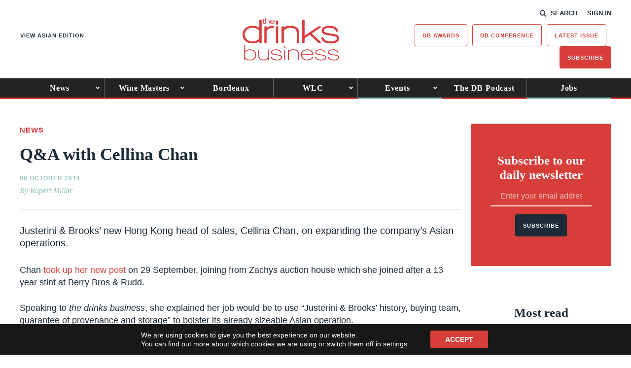

--- FILE ---
content_type: text/html; charset=utf-8
request_url: https://www.google.com/recaptcha/api2/anchor?ar=1&k=6LcNl5UaAAAAAE6465lItaDND0DDdoH5EmxPw6EK&co=aHR0cHM6Ly93d3cudGhlZHJpbmtzYnVzaW5lc3MuY29tOjQ0Mw..&hl=en&v=PoyoqOPhxBO7pBk68S4YbpHZ&size=normal&anchor-ms=20000&execute-ms=30000&cb=83i91ev390ae
body_size: 49229
content:
<!DOCTYPE HTML><html dir="ltr" lang="en"><head><meta http-equiv="Content-Type" content="text/html; charset=UTF-8">
<meta http-equiv="X-UA-Compatible" content="IE=edge">
<title>reCAPTCHA</title>
<style type="text/css">
/* cyrillic-ext */
@font-face {
  font-family: 'Roboto';
  font-style: normal;
  font-weight: 400;
  font-stretch: 100%;
  src: url(//fonts.gstatic.com/s/roboto/v48/KFO7CnqEu92Fr1ME7kSn66aGLdTylUAMa3GUBHMdazTgWw.woff2) format('woff2');
  unicode-range: U+0460-052F, U+1C80-1C8A, U+20B4, U+2DE0-2DFF, U+A640-A69F, U+FE2E-FE2F;
}
/* cyrillic */
@font-face {
  font-family: 'Roboto';
  font-style: normal;
  font-weight: 400;
  font-stretch: 100%;
  src: url(//fonts.gstatic.com/s/roboto/v48/KFO7CnqEu92Fr1ME7kSn66aGLdTylUAMa3iUBHMdazTgWw.woff2) format('woff2');
  unicode-range: U+0301, U+0400-045F, U+0490-0491, U+04B0-04B1, U+2116;
}
/* greek-ext */
@font-face {
  font-family: 'Roboto';
  font-style: normal;
  font-weight: 400;
  font-stretch: 100%;
  src: url(//fonts.gstatic.com/s/roboto/v48/KFO7CnqEu92Fr1ME7kSn66aGLdTylUAMa3CUBHMdazTgWw.woff2) format('woff2');
  unicode-range: U+1F00-1FFF;
}
/* greek */
@font-face {
  font-family: 'Roboto';
  font-style: normal;
  font-weight: 400;
  font-stretch: 100%;
  src: url(//fonts.gstatic.com/s/roboto/v48/KFO7CnqEu92Fr1ME7kSn66aGLdTylUAMa3-UBHMdazTgWw.woff2) format('woff2');
  unicode-range: U+0370-0377, U+037A-037F, U+0384-038A, U+038C, U+038E-03A1, U+03A3-03FF;
}
/* math */
@font-face {
  font-family: 'Roboto';
  font-style: normal;
  font-weight: 400;
  font-stretch: 100%;
  src: url(//fonts.gstatic.com/s/roboto/v48/KFO7CnqEu92Fr1ME7kSn66aGLdTylUAMawCUBHMdazTgWw.woff2) format('woff2');
  unicode-range: U+0302-0303, U+0305, U+0307-0308, U+0310, U+0312, U+0315, U+031A, U+0326-0327, U+032C, U+032F-0330, U+0332-0333, U+0338, U+033A, U+0346, U+034D, U+0391-03A1, U+03A3-03A9, U+03B1-03C9, U+03D1, U+03D5-03D6, U+03F0-03F1, U+03F4-03F5, U+2016-2017, U+2034-2038, U+203C, U+2040, U+2043, U+2047, U+2050, U+2057, U+205F, U+2070-2071, U+2074-208E, U+2090-209C, U+20D0-20DC, U+20E1, U+20E5-20EF, U+2100-2112, U+2114-2115, U+2117-2121, U+2123-214F, U+2190, U+2192, U+2194-21AE, U+21B0-21E5, U+21F1-21F2, U+21F4-2211, U+2213-2214, U+2216-22FF, U+2308-230B, U+2310, U+2319, U+231C-2321, U+2336-237A, U+237C, U+2395, U+239B-23B7, U+23D0, U+23DC-23E1, U+2474-2475, U+25AF, U+25B3, U+25B7, U+25BD, U+25C1, U+25CA, U+25CC, U+25FB, U+266D-266F, U+27C0-27FF, U+2900-2AFF, U+2B0E-2B11, U+2B30-2B4C, U+2BFE, U+3030, U+FF5B, U+FF5D, U+1D400-1D7FF, U+1EE00-1EEFF;
}
/* symbols */
@font-face {
  font-family: 'Roboto';
  font-style: normal;
  font-weight: 400;
  font-stretch: 100%;
  src: url(//fonts.gstatic.com/s/roboto/v48/KFO7CnqEu92Fr1ME7kSn66aGLdTylUAMaxKUBHMdazTgWw.woff2) format('woff2');
  unicode-range: U+0001-000C, U+000E-001F, U+007F-009F, U+20DD-20E0, U+20E2-20E4, U+2150-218F, U+2190, U+2192, U+2194-2199, U+21AF, U+21E6-21F0, U+21F3, U+2218-2219, U+2299, U+22C4-22C6, U+2300-243F, U+2440-244A, U+2460-24FF, U+25A0-27BF, U+2800-28FF, U+2921-2922, U+2981, U+29BF, U+29EB, U+2B00-2BFF, U+4DC0-4DFF, U+FFF9-FFFB, U+10140-1018E, U+10190-1019C, U+101A0, U+101D0-101FD, U+102E0-102FB, U+10E60-10E7E, U+1D2C0-1D2D3, U+1D2E0-1D37F, U+1F000-1F0FF, U+1F100-1F1AD, U+1F1E6-1F1FF, U+1F30D-1F30F, U+1F315, U+1F31C, U+1F31E, U+1F320-1F32C, U+1F336, U+1F378, U+1F37D, U+1F382, U+1F393-1F39F, U+1F3A7-1F3A8, U+1F3AC-1F3AF, U+1F3C2, U+1F3C4-1F3C6, U+1F3CA-1F3CE, U+1F3D4-1F3E0, U+1F3ED, U+1F3F1-1F3F3, U+1F3F5-1F3F7, U+1F408, U+1F415, U+1F41F, U+1F426, U+1F43F, U+1F441-1F442, U+1F444, U+1F446-1F449, U+1F44C-1F44E, U+1F453, U+1F46A, U+1F47D, U+1F4A3, U+1F4B0, U+1F4B3, U+1F4B9, U+1F4BB, U+1F4BF, U+1F4C8-1F4CB, U+1F4D6, U+1F4DA, U+1F4DF, U+1F4E3-1F4E6, U+1F4EA-1F4ED, U+1F4F7, U+1F4F9-1F4FB, U+1F4FD-1F4FE, U+1F503, U+1F507-1F50B, U+1F50D, U+1F512-1F513, U+1F53E-1F54A, U+1F54F-1F5FA, U+1F610, U+1F650-1F67F, U+1F687, U+1F68D, U+1F691, U+1F694, U+1F698, U+1F6AD, U+1F6B2, U+1F6B9-1F6BA, U+1F6BC, U+1F6C6-1F6CF, U+1F6D3-1F6D7, U+1F6E0-1F6EA, U+1F6F0-1F6F3, U+1F6F7-1F6FC, U+1F700-1F7FF, U+1F800-1F80B, U+1F810-1F847, U+1F850-1F859, U+1F860-1F887, U+1F890-1F8AD, U+1F8B0-1F8BB, U+1F8C0-1F8C1, U+1F900-1F90B, U+1F93B, U+1F946, U+1F984, U+1F996, U+1F9E9, U+1FA00-1FA6F, U+1FA70-1FA7C, U+1FA80-1FA89, U+1FA8F-1FAC6, U+1FACE-1FADC, U+1FADF-1FAE9, U+1FAF0-1FAF8, U+1FB00-1FBFF;
}
/* vietnamese */
@font-face {
  font-family: 'Roboto';
  font-style: normal;
  font-weight: 400;
  font-stretch: 100%;
  src: url(//fonts.gstatic.com/s/roboto/v48/KFO7CnqEu92Fr1ME7kSn66aGLdTylUAMa3OUBHMdazTgWw.woff2) format('woff2');
  unicode-range: U+0102-0103, U+0110-0111, U+0128-0129, U+0168-0169, U+01A0-01A1, U+01AF-01B0, U+0300-0301, U+0303-0304, U+0308-0309, U+0323, U+0329, U+1EA0-1EF9, U+20AB;
}
/* latin-ext */
@font-face {
  font-family: 'Roboto';
  font-style: normal;
  font-weight: 400;
  font-stretch: 100%;
  src: url(//fonts.gstatic.com/s/roboto/v48/KFO7CnqEu92Fr1ME7kSn66aGLdTylUAMa3KUBHMdazTgWw.woff2) format('woff2');
  unicode-range: U+0100-02BA, U+02BD-02C5, U+02C7-02CC, U+02CE-02D7, U+02DD-02FF, U+0304, U+0308, U+0329, U+1D00-1DBF, U+1E00-1E9F, U+1EF2-1EFF, U+2020, U+20A0-20AB, U+20AD-20C0, U+2113, U+2C60-2C7F, U+A720-A7FF;
}
/* latin */
@font-face {
  font-family: 'Roboto';
  font-style: normal;
  font-weight: 400;
  font-stretch: 100%;
  src: url(//fonts.gstatic.com/s/roboto/v48/KFO7CnqEu92Fr1ME7kSn66aGLdTylUAMa3yUBHMdazQ.woff2) format('woff2');
  unicode-range: U+0000-00FF, U+0131, U+0152-0153, U+02BB-02BC, U+02C6, U+02DA, U+02DC, U+0304, U+0308, U+0329, U+2000-206F, U+20AC, U+2122, U+2191, U+2193, U+2212, U+2215, U+FEFF, U+FFFD;
}
/* cyrillic-ext */
@font-face {
  font-family: 'Roboto';
  font-style: normal;
  font-weight: 500;
  font-stretch: 100%;
  src: url(//fonts.gstatic.com/s/roboto/v48/KFO7CnqEu92Fr1ME7kSn66aGLdTylUAMa3GUBHMdazTgWw.woff2) format('woff2');
  unicode-range: U+0460-052F, U+1C80-1C8A, U+20B4, U+2DE0-2DFF, U+A640-A69F, U+FE2E-FE2F;
}
/* cyrillic */
@font-face {
  font-family: 'Roboto';
  font-style: normal;
  font-weight: 500;
  font-stretch: 100%;
  src: url(//fonts.gstatic.com/s/roboto/v48/KFO7CnqEu92Fr1ME7kSn66aGLdTylUAMa3iUBHMdazTgWw.woff2) format('woff2');
  unicode-range: U+0301, U+0400-045F, U+0490-0491, U+04B0-04B1, U+2116;
}
/* greek-ext */
@font-face {
  font-family: 'Roboto';
  font-style: normal;
  font-weight: 500;
  font-stretch: 100%;
  src: url(//fonts.gstatic.com/s/roboto/v48/KFO7CnqEu92Fr1ME7kSn66aGLdTylUAMa3CUBHMdazTgWw.woff2) format('woff2');
  unicode-range: U+1F00-1FFF;
}
/* greek */
@font-face {
  font-family: 'Roboto';
  font-style: normal;
  font-weight: 500;
  font-stretch: 100%;
  src: url(//fonts.gstatic.com/s/roboto/v48/KFO7CnqEu92Fr1ME7kSn66aGLdTylUAMa3-UBHMdazTgWw.woff2) format('woff2');
  unicode-range: U+0370-0377, U+037A-037F, U+0384-038A, U+038C, U+038E-03A1, U+03A3-03FF;
}
/* math */
@font-face {
  font-family: 'Roboto';
  font-style: normal;
  font-weight: 500;
  font-stretch: 100%;
  src: url(//fonts.gstatic.com/s/roboto/v48/KFO7CnqEu92Fr1ME7kSn66aGLdTylUAMawCUBHMdazTgWw.woff2) format('woff2');
  unicode-range: U+0302-0303, U+0305, U+0307-0308, U+0310, U+0312, U+0315, U+031A, U+0326-0327, U+032C, U+032F-0330, U+0332-0333, U+0338, U+033A, U+0346, U+034D, U+0391-03A1, U+03A3-03A9, U+03B1-03C9, U+03D1, U+03D5-03D6, U+03F0-03F1, U+03F4-03F5, U+2016-2017, U+2034-2038, U+203C, U+2040, U+2043, U+2047, U+2050, U+2057, U+205F, U+2070-2071, U+2074-208E, U+2090-209C, U+20D0-20DC, U+20E1, U+20E5-20EF, U+2100-2112, U+2114-2115, U+2117-2121, U+2123-214F, U+2190, U+2192, U+2194-21AE, U+21B0-21E5, U+21F1-21F2, U+21F4-2211, U+2213-2214, U+2216-22FF, U+2308-230B, U+2310, U+2319, U+231C-2321, U+2336-237A, U+237C, U+2395, U+239B-23B7, U+23D0, U+23DC-23E1, U+2474-2475, U+25AF, U+25B3, U+25B7, U+25BD, U+25C1, U+25CA, U+25CC, U+25FB, U+266D-266F, U+27C0-27FF, U+2900-2AFF, U+2B0E-2B11, U+2B30-2B4C, U+2BFE, U+3030, U+FF5B, U+FF5D, U+1D400-1D7FF, U+1EE00-1EEFF;
}
/* symbols */
@font-face {
  font-family: 'Roboto';
  font-style: normal;
  font-weight: 500;
  font-stretch: 100%;
  src: url(//fonts.gstatic.com/s/roboto/v48/KFO7CnqEu92Fr1ME7kSn66aGLdTylUAMaxKUBHMdazTgWw.woff2) format('woff2');
  unicode-range: U+0001-000C, U+000E-001F, U+007F-009F, U+20DD-20E0, U+20E2-20E4, U+2150-218F, U+2190, U+2192, U+2194-2199, U+21AF, U+21E6-21F0, U+21F3, U+2218-2219, U+2299, U+22C4-22C6, U+2300-243F, U+2440-244A, U+2460-24FF, U+25A0-27BF, U+2800-28FF, U+2921-2922, U+2981, U+29BF, U+29EB, U+2B00-2BFF, U+4DC0-4DFF, U+FFF9-FFFB, U+10140-1018E, U+10190-1019C, U+101A0, U+101D0-101FD, U+102E0-102FB, U+10E60-10E7E, U+1D2C0-1D2D3, U+1D2E0-1D37F, U+1F000-1F0FF, U+1F100-1F1AD, U+1F1E6-1F1FF, U+1F30D-1F30F, U+1F315, U+1F31C, U+1F31E, U+1F320-1F32C, U+1F336, U+1F378, U+1F37D, U+1F382, U+1F393-1F39F, U+1F3A7-1F3A8, U+1F3AC-1F3AF, U+1F3C2, U+1F3C4-1F3C6, U+1F3CA-1F3CE, U+1F3D4-1F3E0, U+1F3ED, U+1F3F1-1F3F3, U+1F3F5-1F3F7, U+1F408, U+1F415, U+1F41F, U+1F426, U+1F43F, U+1F441-1F442, U+1F444, U+1F446-1F449, U+1F44C-1F44E, U+1F453, U+1F46A, U+1F47D, U+1F4A3, U+1F4B0, U+1F4B3, U+1F4B9, U+1F4BB, U+1F4BF, U+1F4C8-1F4CB, U+1F4D6, U+1F4DA, U+1F4DF, U+1F4E3-1F4E6, U+1F4EA-1F4ED, U+1F4F7, U+1F4F9-1F4FB, U+1F4FD-1F4FE, U+1F503, U+1F507-1F50B, U+1F50D, U+1F512-1F513, U+1F53E-1F54A, U+1F54F-1F5FA, U+1F610, U+1F650-1F67F, U+1F687, U+1F68D, U+1F691, U+1F694, U+1F698, U+1F6AD, U+1F6B2, U+1F6B9-1F6BA, U+1F6BC, U+1F6C6-1F6CF, U+1F6D3-1F6D7, U+1F6E0-1F6EA, U+1F6F0-1F6F3, U+1F6F7-1F6FC, U+1F700-1F7FF, U+1F800-1F80B, U+1F810-1F847, U+1F850-1F859, U+1F860-1F887, U+1F890-1F8AD, U+1F8B0-1F8BB, U+1F8C0-1F8C1, U+1F900-1F90B, U+1F93B, U+1F946, U+1F984, U+1F996, U+1F9E9, U+1FA00-1FA6F, U+1FA70-1FA7C, U+1FA80-1FA89, U+1FA8F-1FAC6, U+1FACE-1FADC, U+1FADF-1FAE9, U+1FAF0-1FAF8, U+1FB00-1FBFF;
}
/* vietnamese */
@font-face {
  font-family: 'Roboto';
  font-style: normal;
  font-weight: 500;
  font-stretch: 100%;
  src: url(//fonts.gstatic.com/s/roboto/v48/KFO7CnqEu92Fr1ME7kSn66aGLdTylUAMa3OUBHMdazTgWw.woff2) format('woff2');
  unicode-range: U+0102-0103, U+0110-0111, U+0128-0129, U+0168-0169, U+01A0-01A1, U+01AF-01B0, U+0300-0301, U+0303-0304, U+0308-0309, U+0323, U+0329, U+1EA0-1EF9, U+20AB;
}
/* latin-ext */
@font-face {
  font-family: 'Roboto';
  font-style: normal;
  font-weight: 500;
  font-stretch: 100%;
  src: url(//fonts.gstatic.com/s/roboto/v48/KFO7CnqEu92Fr1ME7kSn66aGLdTylUAMa3KUBHMdazTgWw.woff2) format('woff2');
  unicode-range: U+0100-02BA, U+02BD-02C5, U+02C7-02CC, U+02CE-02D7, U+02DD-02FF, U+0304, U+0308, U+0329, U+1D00-1DBF, U+1E00-1E9F, U+1EF2-1EFF, U+2020, U+20A0-20AB, U+20AD-20C0, U+2113, U+2C60-2C7F, U+A720-A7FF;
}
/* latin */
@font-face {
  font-family: 'Roboto';
  font-style: normal;
  font-weight: 500;
  font-stretch: 100%;
  src: url(//fonts.gstatic.com/s/roboto/v48/KFO7CnqEu92Fr1ME7kSn66aGLdTylUAMa3yUBHMdazQ.woff2) format('woff2');
  unicode-range: U+0000-00FF, U+0131, U+0152-0153, U+02BB-02BC, U+02C6, U+02DA, U+02DC, U+0304, U+0308, U+0329, U+2000-206F, U+20AC, U+2122, U+2191, U+2193, U+2212, U+2215, U+FEFF, U+FFFD;
}
/* cyrillic-ext */
@font-face {
  font-family: 'Roboto';
  font-style: normal;
  font-weight: 900;
  font-stretch: 100%;
  src: url(//fonts.gstatic.com/s/roboto/v48/KFO7CnqEu92Fr1ME7kSn66aGLdTylUAMa3GUBHMdazTgWw.woff2) format('woff2');
  unicode-range: U+0460-052F, U+1C80-1C8A, U+20B4, U+2DE0-2DFF, U+A640-A69F, U+FE2E-FE2F;
}
/* cyrillic */
@font-face {
  font-family: 'Roboto';
  font-style: normal;
  font-weight: 900;
  font-stretch: 100%;
  src: url(//fonts.gstatic.com/s/roboto/v48/KFO7CnqEu92Fr1ME7kSn66aGLdTylUAMa3iUBHMdazTgWw.woff2) format('woff2');
  unicode-range: U+0301, U+0400-045F, U+0490-0491, U+04B0-04B1, U+2116;
}
/* greek-ext */
@font-face {
  font-family: 'Roboto';
  font-style: normal;
  font-weight: 900;
  font-stretch: 100%;
  src: url(//fonts.gstatic.com/s/roboto/v48/KFO7CnqEu92Fr1ME7kSn66aGLdTylUAMa3CUBHMdazTgWw.woff2) format('woff2');
  unicode-range: U+1F00-1FFF;
}
/* greek */
@font-face {
  font-family: 'Roboto';
  font-style: normal;
  font-weight: 900;
  font-stretch: 100%;
  src: url(//fonts.gstatic.com/s/roboto/v48/KFO7CnqEu92Fr1ME7kSn66aGLdTylUAMa3-UBHMdazTgWw.woff2) format('woff2');
  unicode-range: U+0370-0377, U+037A-037F, U+0384-038A, U+038C, U+038E-03A1, U+03A3-03FF;
}
/* math */
@font-face {
  font-family: 'Roboto';
  font-style: normal;
  font-weight: 900;
  font-stretch: 100%;
  src: url(//fonts.gstatic.com/s/roboto/v48/KFO7CnqEu92Fr1ME7kSn66aGLdTylUAMawCUBHMdazTgWw.woff2) format('woff2');
  unicode-range: U+0302-0303, U+0305, U+0307-0308, U+0310, U+0312, U+0315, U+031A, U+0326-0327, U+032C, U+032F-0330, U+0332-0333, U+0338, U+033A, U+0346, U+034D, U+0391-03A1, U+03A3-03A9, U+03B1-03C9, U+03D1, U+03D5-03D6, U+03F0-03F1, U+03F4-03F5, U+2016-2017, U+2034-2038, U+203C, U+2040, U+2043, U+2047, U+2050, U+2057, U+205F, U+2070-2071, U+2074-208E, U+2090-209C, U+20D0-20DC, U+20E1, U+20E5-20EF, U+2100-2112, U+2114-2115, U+2117-2121, U+2123-214F, U+2190, U+2192, U+2194-21AE, U+21B0-21E5, U+21F1-21F2, U+21F4-2211, U+2213-2214, U+2216-22FF, U+2308-230B, U+2310, U+2319, U+231C-2321, U+2336-237A, U+237C, U+2395, U+239B-23B7, U+23D0, U+23DC-23E1, U+2474-2475, U+25AF, U+25B3, U+25B7, U+25BD, U+25C1, U+25CA, U+25CC, U+25FB, U+266D-266F, U+27C0-27FF, U+2900-2AFF, U+2B0E-2B11, U+2B30-2B4C, U+2BFE, U+3030, U+FF5B, U+FF5D, U+1D400-1D7FF, U+1EE00-1EEFF;
}
/* symbols */
@font-face {
  font-family: 'Roboto';
  font-style: normal;
  font-weight: 900;
  font-stretch: 100%;
  src: url(//fonts.gstatic.com/s/roboto/v48/KFO7CnqEu92Fr1ME7kSn66aGLdTylUAMaxKUBHMdazTgWw.woff2) format('woff2');
  unicode-range: U+0001-000C, U+000E-001F, U+007F-009F, U+20DD-20E0, U+20E2-20E4, U+2150-218F, U+2190, U+2192, U+2194-2199, U+21AF, U+21E6-21F0, U+21F3, U+2218-2219, U+2299, U+22C4-22C6, U+2300-243F, U+2440-244A, U+2460-24FF, U+25A0-27BF, U+2800-28FF, U+2921-2922, U+2981, U+29BF, U+29EB, U+2B00-2BFF, U+4DC0-4DFF, U+FFF9-FFFB, U+10140-1018E, U+10190-1019C, U+101A0, U+101D0-101FD, U+102E0-102FB, U+10E60-10E7E, U+1D2C0-1D2D3, U+1D2E0-1D37F, U+1F000-1F0FF, U+1F100-1F1AD, U+1F1E6-1F1FF, U+1F30D-1F30F, U+1F315, U+1F31C, U+1F31E, U+1F320-1F32C, U+1F336, U+1F378, U+1F37D, U+1F382, U+1F393-1F39F, U+1F3A7-1F3A8, U+1F3AC-1F3AF, U+1F3C2, U+1F3C4-1F3C6, U+1F3CA-1F3CE, U+1F3D4-1F3E0, U+1F3ED, U+1F3F1-1F3F3, U+1F3F5-1F3F7, U+1F408, U+1F415, U+1F41F, U+1F426, U+1F43F, U+1F441-1F442, U+1F444, U+1F446-1F449, U+1F44C-1F44E, U+1F453, U+1F46A, U+1F47D, U+1F4A3, U+1F4B0, U+1F4B3, U+1F4B9, U+1F4BB, U+1F4BF, U+1F4C8-1F4CB, U+1F4D6, U+1F4DA, U+1F4DF, U+1F4E3-1F4E6, U+1F4EA-1F4ED, U+1F4F7, U+1F4F9-1F4FB, U+1F4FD-1F4FE, U+1F503, U+1F507-1F50B, U+1F50D, U+1F512-1F513, U+1F53E-1F54A, U+1F54F-1F5FA, U+1F610, U+1F650-1F67F, U+1F687, U+1F68D, U+1F691, U+1F694, U+1F698, U+1F6AD, U+1F6B2, U+1F6B9-1F6BA, U+1F6BC, U+1F6C6-1F6CF, U+1F6D3-1F6D7, U+1F6E0-1F6EA, U+1F6F0-1F6F3, U+1F6F7-1F6FC, U+1F700-1F7FF, U+1F800-1F80B, U+1F810-1F847, U+1F850-1F859, U+1F860-1F887, U+1F890-1F8AD, U+1F8B0-1F8BB, U+1F8C0-1F8C1, U+1F900-1F90B, U+1F93B, U+1F946, U+1F984, U+1F996, U+1F9E9, U+1FA00-1FA6F, U+1FA70-1FA7C, U+1FA80-1FA89, U+1FA8F-1FAC6, U+1FACE-1FADC, U+1FADF-1FAE9, U+1FAF0-1FAF8, U+1FB00-1FBFF;
}
/* vietnamese */
@font-face {
  font-family: 'Roboto';
  font-style: normal;
  font-weight: 900;
  font-stretch: 100%;
  src: url(//fonts.gstatic.com/s/roboto/v48/KFO7CnqEu92Fr1ME7kSn66aGLdTylUAMa3OUBHMdazTgWw.woff2) format('woff2');
  unicode-range: U+0102-0103, U+0110-0111, U+0128-0129, U+0168-0169, U+01A0-01A1, U+01AF-01B0, U+0300-0301, U+0303-0304, U+0308-0309, U+0323, U+0329, U+1EA0-1EF9, U+20AB;
}
/* latin-ext */
@font-face {
  font-family: 'Roboto';
  font-style: normal;
  font-weight: 900;
  font-stretch: 100%;
  src: url(//fonts.gstatic.com/s/roboto/v48/KFO7CnqEu92Fr1ME7kSn66aGLdTylUAMa3KUBHMdazTgWw.woff2) format('woff2');
  unicode-range: U+0100-02BA, U+02BD-02C5, U+02C7-02CC, U+02CE-02D7, U+02DD-02FF, U+0304, U+0308, U+0329, U+1D00-1DBF, U+1E00-1E9F, U+1EF2-1EFF, U+2020, U+20A0-20AB, U+20AD-20C0, U+2113, U+2C60-2C7F, U+A720-A7FF;
}
/* latin */
@font-face {
  font-family: 'Roboto';
  font-style: normal;
  font-weight: 900;
  font-stretch: 100%;
  src: url(//fonts.gstatic.com/s/roboto/v48/KFO7CnqEu92Fr1ME7kSn66aGLdTylUAMa3yUBHMdazQ.woff2) format('woff2');
  unicode-range: U+0000-00FF, U+0131, U+0152-0153, U+02BB-02BC, U+02C6, U+02DA, U+02DC, U+0304, U+0308, U+0329, U+2000-206F, U+20AC, U+2122, U+2191, U+2193, U+2212, U+2215, U+FEFF, U+FFFD;
}

</style>
<link rel="stylesheet" type="text/css" href="https://www.gstatic.com/recaptcha/releases/PoyoqOPhxBO7pBk68S4YbpHZ/styles__ltr.css">
<script nonce="p-mRnnLW130PhkHP-RrQJg" type="text/javascript">window['__recaptcha_api'] = 'https://www.google.com/recaptcha/api2/';</script>
<script type="text/javascript" src="https://www.gstatic.com/recaptcha/releases/PoyoqOPhxBO7pBk68S4YbpHZ/recaptcha__en.js" nonce="p-mRnnLW130PhkHP-RrQJg">
      
    </script></head>
<body><div id="rc-anchor-alert" class="rc-anchor-alert"></div>
<input type="hidden" id="recaptcha-token" value="[base64]">
<script type="text/javascript" nonce="p-mRnnLW130PhkHP-RrQJg">
      recaptcha.anchor.Main.init("[\x22ainput\x22,[\x22bgdata\x22,\x22\x22,\[base64]/[base64]/[base64]/[base64]/[base64]/UltsKytdPUU6KEU8MjA0OD9SW2wrK109RT4+NnwxOTI6KChFJjY0NTEyKT09NTUyOTYmJk0rMTxjLmxlbmd0aCYmKGMuY2hhckNvZGVBdChNKzEpJjY0NTEyKT09NTYzMjA/[base64]/[base64]/[base64]/[base64]/[base64]/[base64]/[base64]\x22,\[base64]\x22,\x22dMOfwoPDmcKiL8OKwqHChcKxw7vCgBnDh8ORBn57UkbCr3Jnwq5Hwqksw4fCslFOIcKDbcOrA8OWwqE0T8OLwpDCuMKnKwjDvcK/w4gINcKUdFhdwoBeO8OCRigdSlcSw6E/[base64]/D0PDiMOWwqY6WUvDj8ORMiXCuMK/SwjDmMKJwpBlwpLDmlLDmQxfw6swNMOiwrxPw7pkMsOxTUgRYnwQTsOWb0oBeMOiw4MTXAXDmF/CtzABTzwlw7vCqsKofsK1w6FuI8KxwrYmVTzCi0bChFBOwrhdw6/[base64]/CmMKLYsKHwo7CgSIywoDCh8K2T8KMG8OOwrBeGMOLJXsLAsOMwoJNGDF5C8Oaw7dIGV9jw6PDtnYIw5rDusKqLMOLRXHDgWIze0rDlhNkfcOxdsK2LMO+w4XDp8KcMzkYSMKxcBbDiMKBwpJFSkoUd8OqCwdEwrbCisKLesKAH8KBw4fCisOnP8KoU8KEw6bCosO/wqpFw5/Cj2ghSzpDYcKHXsKkZmbDncO6w4J4AiYcw7zCi8KmTcKCFHLCvMOafWN+wr4pScKNIsK6woIhw6IPKcONw6tdwoMxwpnDpMO0LhM9HMO9ayfCvnHCvcOtwpROwoYXwo0/w5vDssOJw5HCtELDswXDj8OkcMKdPy1mR2/Dvg/Dl8KeKWdeRSBIL0PCgSt5dlMSw5fCq8K5PsKePxsJw6zDi1DDhwTCmsOOw7XCnysQdsOkwrgZSMKdeCfCmF7CosKRwrhzworDgmnCqsKfflMPw4zDvMO4b8ODCsO+wpLDrnLDrkUDam/CnMOBwrvDu8KFMlbDlcOOwr3CkWhmWmXClMOpM8KvI1HDjsO8LsOJGHvDjMOvLcKDez3DncKFPcO5w7AYwq1uwo7Cn8OaL8KSw6kKw794UhLCkcOfYMK/wp7CgsOCw5xtw6jCt8ONUGgywq3DocOUwo9vw6fDuMO8w6dBwqXCuVbDl1VJbzpzw588woHDhUvCvRHCtltlV2IdZMOqMMOewqPDlQfDoVTCrMOOR3Mab8KjVicUw4kUZztHwqcUwqLCn8K3w4DDl8O9dw5mw53ClMOfw7NtVsK/PzrDnsOPw6Avwr4XZgHDsMOTDQV+CynDuB/CqwM6w587woQwCsO5wqpFVMKUw7oBdsO+w6Q0JAQfFD0iwrrCrDonQW7CplUiO8KgSwEiF3ZOTw1lJMORw7jCjMKsw5Bfw5IuVsK+HsO4woIAwrjCn8OuHVwYJBHDtcOzw5x4QMO1wo7CrFB5w7/DvzHCpsKKBMObw7prCmIdEAl7w4x6dATDuMKMJ8K3dsKKQsKUwpnDm8OqXXpqPDHCjsOXTVrCpGTDsSULwqRCB8OQw4Vgw4XCtwhWw7/Dp8KwwpFQOsKywqXCk0rDoMKNw6NVGggawqHCl8OGwoLCunwPcmdEGX3DtMKvwq/CgMKhwpsPw7x2w5/DhcOHwqZeV2bDr0DDoGkMSHPDv8O7D8KiGVIrw47Dg0gZdQzCtsKzwr1JPMO/[base64]/DuxokPDE6wrk/IggSfzTCs8O1OMKYKGNVMgDDncKpNlHDlcKBV2vDgMOmC8OcwqEDwoIofhvChsKMwpXCg8Oiw4zDisObw4HCnsO1wqrCnMOlaMOGQR/[base64]/[base64]/Eml0woIqwoTChMOlb0/CrHhbwrjDtMOrwp5Ywr/DoMOhw7rDuR7DvAtxwobCmcOXwoMfC0dkw6xuw59hwqfCuWsFbF/ClTrDiAV2YigwLMO4bzgOwplEbAc5bR/DjEELwobDjsOOw4h0MTbDv3EFwogcw6fCkS0yb8KfdxkgwqhwK8Klwo8ew6/[base64]/[base64]/[base64]/[base64]/B2dYSBVqwrbDuwt/wrjCvhLCiQNdaQ3Cv8OHaXvCtMOncMO9woc/wozCnGplwpESw6hQw4LCqcOXRnrCiMK4wq3Dth7DtsOsw7/DlsKGdcKJw4LDijQBOsOQw7ViGXlSwp/Diz3DsnMGDxzCpxfCvFEPG8OtNjUnwrg+w6xIwqfChR7DlRfCpcOdZ3dIcsOwQDLDl3IPFW4xwpvDo8O/[base64]/CsnPDjcORw4t8XMOJw542EsKXw75Xw68uP1/DoMKuBsOBf8OmwpHCr8O6wrpufFE8w47DomFbZmXChcKtFQ1zwpjDo8OhwrQHacOjNidhMsKdJsOSwp/CjcK9LsKzwoDDs8KuY8KmBMOAeTBfw5IcTBQ/ecOSfVFwdSHCqsK5w7wXfFFtJcKOw5fChHgjIUN9KcOrw7fCu8OEwpHDvMKVDsONw6/DhsKkV33CnsKBw6rCg8KwwoVRZMONwoXCgXTCvSbClMOCwqXChXvDs3kpB0U2w58xB8OXDMKww61Tw541wpfDiMO0w5suwr7CjURYw69RZsOzOG7Ck3lqw4xRwrRtExnDpAEzwq4OTsKUwoUBNMOiwqAPw5oPbcKHA3saOMKUR8KNUn0Dw4RUTH3DusOxBcKuw6/CqyTDknLCjMOIw7bDh1lyRsOpw4/CtMOhRsOmwol3wq3DmMOZQsKSbMO3w4bChMOyNWY0w7s+NcK+M8OIw5vDosKHLz5yasKKVsO8w6Erwr/DrMOjecKhdMKHWjHDkMK3w61ib8KEYD1jEsOOw55XwrRVbMOiJcOMwrdcwqgQwoDDksO0QjvDocOrwqs/Nj7DkMOQJ8OUR1fCoWbChsOZVS0OGsKpa8KECgV3d8ORUMKRU8KUE8KHDRg0W0MjaMO/OSopdwDDo0BBw5d6dFpybcOQHnjCpQQAw7V5wqF3TlhRw73Cn8KoW054wqFTw49cw4fDpz7DqE7Dt8KfWh/CmWPChsOzIcK5w7xRVcKDODDDvMK1w7TDh0fDnEHDjGU4wqjCvxnDq8KNS8KRVx15BCrCv8Kvwog7wqlYwohZw7fDo8KpdMKMUcKAwqteZj9YEcOac2sQwoMOBFIpwqEMw6hIcQVaJS9Qwp/DpBrCnEXCocO/w68cwpzCmEPDncOFECbDiERBw6XCuzRkYW/DngJUw4bDnVw7w5bCgsOww5DDpDzCgzzDgVADezwUw5zCpSVGwpnDgsOSw5vCrwIrw74DSDvCnWUfwrHDncOdczTCgcOqOijCmhnCq8OUwqDCvsKpwp/[base64]/CrgbDjcO7w6UEwqrDhsKtw75xVSXDhMK5MsKZOMKAUMK7CMKWSMKDdwMHYArDkhnCnMO3E2/[base64]/Coy1VaUHDt1DCisOQwqtvw5LDrMK1AcOUwrUswq3CoztAwo/DjGfCjBZnw6VBw5dpQ8O5a8OJdcKLw4xgw5HCpVhZwr/DpwUTw4wpw4gdJ8Ofw4MdFMKPKsOzwrVYN8KUC2rCtBjCrsOUw5InIMOnwobDo1DDtcKeb8OcC8KewrgPUzl1wp9EwrHCscOEw4tew7ZeMnMkCxnCtcOrTsKAw6XCu8KXwqFTw6EjEcKKFVPCo8K7wpDDtsODw7M+GsKaBC/CusKVw4DDv3F/PcK+LwTDqWTCmcO2IHkcwoZEV8OTwrXCmXFXIWhNwr3CqhbDt8Kvw7jCux/CscKdMhHDokRrw4Vew6/DiEjDoMOAw5/[base64]/[base64]/CssKjwqABw6fDsw7CjwbCksOzF8KNSS1CXmxSw6zDpRExw4TCrsKNwoTDrjFQKE7Cu8OyBcKVwrAeW38ffMK7M8O9MSl5WVfDvcO+N1l/wotOwqsPM8K2w7/DtsOMPMOww4wsScOHwqLCon/[base64]/wrYqYcO1EsKyUsOVNzHDrm/CtXTDo8OeZjzCjsKHV2nCqsODLMKFbMKgOsOhw4HDsjHCusKxwpEMEcO9csOhGldSXcOnw5zClsKtw4YCwp/DlTrCmMOLHCrDh8O+V1tmwpTDpcKwwqMXwrDDh23Dn8OQwr8bwoPCicKEIsKSw5oHZFwlOmvDjsKHMMKgwpbCpFbDrcKEw7jCvcKTw7LDpTs9LBzDihPCoFEjGxdJwqcFbsKxL11/[base64]/DknA8wqI1VMOEwqPClsKMY8Oaw6pVw67Cq0ILQHE/HEhoYUXCncOFwpBEVHDDj8OuMRvCuXFJwrfDn8KfwoHDkMKXGzdUHyIoGnoQM3bDo8O5Iwskw5HDngzDssO/Fnt0w4sHwopEwqbCrsKLw6oDRkdNPcKITTcUw5kHccKtfwTCkMOLwoNRwqTDl8Oua8KmwpXCukzDvGVWwp/DmMOyw6jDtl7DvsO7woLDp8OzBcKlJMKfdsKYwpnDusO8NcKow7HCjcO+woQEd0LDmXPDv0cxw5FnFcOowq96KMOzwrMpdcK7QsOnwr8dw6tnQwLCi8K4QSjDmC7CvxDCp8KdAMOjw6E4wo/DghBKA1UJw75DwrcKXMKqWGPDrgFuWVDDscKrwq5/XsOxN8Knw4MYCsO+wq5xM3lAwofDi8KJZ3/[base64]/EBlJwqEsw4VawoEsFHI/wqPDs8KdM8O3w7rCuHUawpcDcgxrw4bCvsKUw4hmw5zDl0IRw7fDsl9NEMKPEcONw53CtzJawpbDhWgJDELDuTcdw7BGw7DDuh0+woVsD1LCicKBwojDp0fDtsOKwpw+YcKFbcKPRRsGwojDhy/DtsKodR4VVzUGPynCmAY7SEkhw6QhXB0LdMKVwoIhwpDCvMO+w57DhsO+KCYvwrbDhsKCGwAlwonDrQcOKcKsCiRMfRjDj8OTw53CtcOXYsOnDXh/wr1gQ0fDn8OxRDjCicOYP8OzLEDCrMK+DwgPPMOLZkPCi8OxTsKuwo7CvTsKwrTCiXUkPsOXI8OiRF8MwrLDlzZCw5UdMDgeNXQuFsKOSmoGw7JXw5nClQhsSyzCqXjCpsKNe3wiwpB1woxWNsOoM2Bkw4DDicK4w6oyw4nDtn3Do8OxDRA7ciQvwokmUMKgwrnDkg0/wqPCvBhTIRjDlcO/w6vCkcOywogWw7DCmipSwp/Cn8OCFsO/woMpwp3DjA/DhcOMNAdWA8KGwptLWXQUw44MGxIQFsOABMOlw4LDrcOQCU8fPTtqAcK6w60dwp5kZGjCiSgwwprDhGYWw44awrTCmUUBenXCncOVw7pvGcONwrLDoF7DscO/wpXDgsOzTcO4w7bDsxgywrl0eMKYw4zDvsOnFFQ5w4/[base64]/[base64]/Dq8K4HsOJwpbDozJGw4PCiVo3wptWwpY4w7Z6DcOOD8OzwpQ6NMOGwopaUypSwr0pDU5Aw5ECO8K7wrfClAjDqcK2wqXCix/CsyPClsO3dcOXYMKnwoQ/wrRREMKLwrIWRMK4w6wVw4DDqA/DumVqZRjDiSYlIMKswqfCkMOBX1vDqHZswpcbw74owoTCnT8TSCrDusO9wpMfwpjDksK2w4VDFFBtwqDDicOqwpnDk8K2wqQdbMKIw47DvcKLZsOjD8OiBB9dAcO4w5PCkilawqbDoHZvw5diw6LDkThSS8KlBMKIZ8OjZsKRw7U/[base64]/CtAFuasOUw7ddwqQTwrHCpj4aTcK/w7JiQ8O/wo0gCEoIwrfChsKPBcOKwqXDq8K2H8KUIizDn8O3wpRswqbCocKBwqTDmcOmQ8OrUFw3w4cUZ8Ksa8OZcSQNwpkvEiLDtUQ2N34Nw6DCocKqwpFEwrLDmsOdW0DChzrCqMKIH8Kuw4zCgDzDlMOHOMOURcOObXEnw6Y5d8ONFcONO8Oow6/DtS/DpcODw4M6O8KwYWHDplx5wrA/bcOFHAhLN8OVwod7eETCpHXCkVLDtBTCtUEawrEBw7nDmBPCpg8nwopOw7DCmRvCosO5eXnCoFDCksOFwpTCrsKVDUfDlsKhwqcJwoXDpsKfw7vDgxZvPRQsw5R8w6EHKy/CmgJdw7LCosKsCm8pXsK8w73CqCYHwrZtAMK2w4szG3/CvnjDrsO2ZsKwS2Y0HMKqwooLwoTDhjVyE2BECyBiw7bCuVQ6w6s0wodcDF/DvsOTwqXClQYFOMOqH8K4wrA9Entcwp4hGcKNWcKMZVBhIjfDrsKFwozCu8K4f8OVw4XCjQgjwpPDhcK6ZcKGwptzw5zCnBAmw4PDqcO7S8O4HcOIwqnCscKGRMK1wptrw53Dg8OZQg0ewrjCu2B/w4NebmFCwqrDliTCslvDk8OadQLDh8KGdlpJIyYtwqcHKAJKRcO1W1gOSg8xA0tMA8O3CsOuEcKuOMKZwr4VPMKVK8OTVRzDicOTHlHCgi3DicKNf8K2V01sYcKecCbCiMOMS8Orw7hKccOAV0fCsyMsf8KFwqzDlnzDnsK/[base64]/DhmoRw6FIworDl8O2wqthc8KTe8KDUsO9w4Yxw67CtUcMAsKGHMKlw4nCtsOywpLDusKSfMKpw4DCrcOSw5TCtMKbwrkZw41cbDlyF8Oxw5nClMOVFBNRKERFw4kNS2bCt8OBD8KHw5TCvMOfwrrDt8OsQsOhOSLDg8KcFsOlTQzDusKywrskw4rDmMO0wrXDmCrCoC/CjMKJWX3DklTCkgxZw4vCmcK2w5JpwrjDjcKoG8KswovCrcKqwolnasKvw4vDpBrDuETCqwLDnx7DvsOMZsKXwp7DicOawq3DmcOvw4zDqm7DucORIsOVLQPCk8OvH8KJw6YYRWtaCsOid8O/ahZYUx7Cn8KIwpfDvsOEw4Mvw6k6FhLCgHfDsEbDmMOjwqbDpg4Mw6VACGYLw7XCsRPCtARzJnnDvwMIwo/[base64]/[base64]/CisODwqV7QTJmwrrDiFc7IBbDgVA3D8KZYApUw6HCgQDCgXsawr9uwr8LQBbCicOCLEslJSJAw5LDoR9XwrPDhcK6Gw3DuMKTw6/Dv2bDpkfCqcKhwpTCmMKgw4cxSsOZwrHCiUjCn33CsGXDsAc8wpF3wrzCkSTDtTJlBcKQacKjwql+w79oIj/CthhDwopRD8KsbA1Fw4IGwqhbwpR6w7bDm8Osw4rDqcKAwoEtw51owpfDksKpWyTDrMOdNMOMwpRDVsKnVi4ew4V3w5nCocKcLTVGwqBxw5vCmkRFw75NQT5TOcOUGQjCgMOlwqXDmkrCvDMCC0kqN8K3XsOYwoTDthZXVUTDssOPQsO3Gm5aDEFRwq/Cj2wjCHUaw67DrcObw4RJwpjDl0IyfVcBw5/DswgIwp/Ds8KTw4o8w5FzNiXCsMKVbcOYwr5/LcOowoNGXxnDqsOOIcO8RsOyI0nCnmPCmT3Dr2TCscK/[base64]/DhMOAwq4Iw60vZsKPw7jDi0zDssOpw6XDn8O0YAXDsMOaw43DjyPCs8KUfjfCj2oRw5fDucKQwrlmQcOzw6LCjDtgwqp9wqTCu8KbWcOYOhLClMOMPFTDtGYZwqTDuwZRwp5Ow50fa0/DgXRvw6BJw7kxw5QgwpFWwpA5KF3CtBHCgsKlw53DtsKzw5Jewplqw70RwrDCg8OrOwQdw5c0wqM/wojChEXDk8O3dMOYJlDDhi8yT8OvBXJeXMOwwpzDmAnDkTkEwr42wovCicKLw44NbsKFw6N/w5V1ASEnwo1EGXokw5bDqS7DmsOBJ8KHHMOlMTczWFJgwo7CkcOIwqVjQMKkwrcfw50Zw5PCicO1L3hEAF7CscOFw7/[base64]/DrAvCoMKXwqnCsMK6woTCrcOLwpfCo8KvRW4jN8Kjw7ZEwocKSGfCjFPCo8K4wofDmcOFHMKWwpvCpcO7XlE3Yy43FsKRYcOcwonDoX/Dl0Irwq3CmMKSw67DrgrDgHXDozHCrXzCpkYLw4MGwr8Ww6ldwprDuWsTw5IPw5rCosOPCcOIw5cDLsKow67DnEXDm2NRbAxdNcO2fkPCm8K8w4N6RHDCqMKfLsOpORJvw5cEal1ZETodwqt9RkQ/woEvw4Rqe8OBw4o2JcOWwrXCpFh7UcOgwr3CuMOGR8K3Y8O5cFvDuMK7w7c3w4dZwqRkb8OrwpVOwpnCrcKCOMKMHWTDrcKawrzDhMKnbcOrVsKHwoZIwrkfbhs8wrPDrcKCwq3CpW/Cm8O6wqdawprDqEzCnUIuO8OgwoPDrRVgAGzChEQfCMKXJ8KMQ8K4R1PDnD1jwqvCr8OeFE7Ch0RvesKrDsODwqABbXbDuRFkwrbCnDhwwp7DjB43F8K6VsOAGmfCvcOqw7nCtH/DmSl0HcKpw6XCgsO1HS7Dl8KyD8OVwrMrU2rCgEUswp7CtSwVw6pow696wq3CtMKfwo3CtxQYwqDCrSFNMcKjJxEQJcOkG2k/woISw44mNjnDuF3CksOyw7F8w7LCgsOxw60Fw59Lw4EFwrDCncOUM8OqIh0ZFzrDi8OUwoIrwpLCj8Kgw7YFDUJbRxZnw6xWC8Oow7AwPcK/ZnNVw4LCnMO3w5XDrGFCwqcRwrLCpw3Cth9JLMKow4rDo8KDwq5TDBjDqAbDo8KCwrxOwqg4w41NwqQ5wokDZxfCpxkFYh8qOsKWTlnCjcOxO23Ci29REi5pwoQkwoTCpzMlwq0VExPChi5zw4XDoDZ0w4HDmUvDnQQ/OsKtw4LDuH4twpjDhXNfw7l9OMKRacKHdMKGKsKnNsOVC1x8w5tdwr7DiUMJDyISwpzCnMK1ch9bwq/DqUgLwrNzw7XCoC7CmivCm1vCmsO1ScO9w7Vpwo0JwqkTIsO6w7bCuVMGMsOsfnzCklnDgsOhVBjDrSBHFX5oB8KnLQhBwqN6wrjDjl4Xw6HCu8K0w4HCnTUbI8K9wo/DtsO0wqkGwq0LEkM7SCfCtiXDtC3CoVLCn8KZW8KMw4DDrjDCmmkDwpcfGsK0K3zChcKAw5rCscKuKsKBdUZywqtYwqMmw69LwoAbU8KiDhg1GzV/asO+BVjCqsK2w49Zwp/DmlZgwoIKwpsMw5l6UmoFGGowCcOIXBHDulXDlMOAV14rwqjCk8OVw7YBw7LDtGAdQgkZw7LCicKZFMOlE8KBw6tmEVzCqg/CnmJawrFoEsKqw43CtMK9d8KhSFDCk8ORW8Ope8KHB2HCn8Oxw7rCgSnDtBdFwqUqbsOqwqUAwrPCiMOoDjzCuMOGwp5LGU1Zw4kQfxBCw6VNcsKdwrHChMOwQ2wRDRzDpsKkw5/DlkDCtMOASMKNMHzDvsKOL0vCqi5kI29EHsKVwq3Du8Kzwr7Dmh86N8K1B3zClnMsw5F3woPCvsK7JihwFMK7YcOIdzvCty/[base64]/ChATDlwN/w5dpMlQyw6l4UsKUC2ZCw5bCoDHDgsOhwps3wrfDrsOFwo/CqjUdFcOgwpLCtMK/asK8bB3CtDbDsXDDkMOPdMK2w4sCwq3DsDk2wrd3worCoX4Hw7LDtFrDvMO4wqDDqsK7IsOlB2Zow73DiQIPKMKUwq9Xwrh0w5J1Ek4NDsKbwqUKAjQ/[base64]/Ds8OEHk3DlQHCp8OyQsOzG1PCjMKcw61Vw6EYwojCh2EVwq7DjgrCpcOxw7V1MCgmw4cywpLCkMOWOB/Di2/CssKaR8O5e218wqjDuDXCoS0aY8Oiw7xyZcO+Z2w/w55PVMOLIcKsP8OqVn8iwpt1wonDn8OewqTDmMOrwpVcwonDjcKzWsOfS8OiB1nCuk3DoGLCrHYPwpbDocKOw5cNwpjCm8KKIsOgw7Vxw5nCusKUw6jCmsKqwqHDpFjCtgLDh2doAcKwLsOEViVRwq9SwqZtwo/DlMOZCEzDhld8NsKMAkXDq08XHsKZwqLDncK6wp7DjMKABlPCuMKvw5Rcw4/DlVjDlzA0w6DDu3E8w7bCncOKXsKdwrjDusKwKhwcwr/Ch2Y/G8ODwoNQH8KZw5MhBlNtdMKWY8OpeTfDvAkpwq9pw63DgcKNwqIhQ8OXw4fCrcOiw6HDgF7DvQZOw4rCvMOHwpbCgsO2F8Kcwo94Kk1jS8OGw73CnCooKjbCmMKndmZDw7PCsABaw7dnWcKkbMKBfsO/Eh03bcK8w6PCslBgw48aa8KJwoQ/[base64]/[base64]/Co1wiPsKfJUHCjwMiw53DgyjCqXo/asObw50ow5fChhBQcUDClcO1w682EMKaw5/Dn8ObSsOEwoMbYz3ColTDnRBPwpfCtEcUAsKYPiXCqhkew7ImRMKXZsO3PMKHdhkawqwJwqVJw4ccw4RDw6/DhSINVUxmOsKbw4Y7LcOmw4PChMO4A8KLwrnDuGZqXsO0dsOgDGfCn2BSwrJvw4zCoWpxRDVcw6zCmiMkw68oQMOYfMOZRhUxbhZcwpbCn2BnwoPCs2rCn0vDu8O1YEnCnAxeEcOHwrJ4w6oBXcOnHVYWUMOmS8KBw75/w5sxJCRWdcKqw7nDkcKyA8OGKyHDusK6IMKVwpvDt8ORw50Iw7DDrcOEwoB0Iho+wq3DnMOXX1TDncO6B8OHwqQ1UsOJbEhLTx3DhsKoc8KOw6TClsOqPizCvz/DtCrCix51HMO+UsOhwrrDucOZwpdRwpwfbkpwFsO/woAZCMOgTBXCgsKvb2nDjTYGXDxQN2LCpcKlwo0pEQ3Cv8K3UGvDuwDCmMKQw717csOQwrfCm8KKbsOQR2bDicKUw4NUwoLCkcKzw4/DkETDgQ4Mw4AXwqISw43DgcK9wqrDpMOKE8O/bcOqw7VOw6fDlcKgwpQNw7rDuT0dJ8KRNMKZcGnDqMOlTHTCqsK3w7pxw4lRw7UaH8OcZMONw6s0w6/Cr37CicKMw47CjsK2DC40wpE9XMKMLMOPWcKFacOEbibCsgRFwrLDlcKZwqnCm00iZ8KfSUobAMOMw4ZTwr9/[base64]/DqwHCisKTw7ImKjtTdXLClcO+f1AXc8KOfVfDiMOfwq7CrkQTw7HDjwXCpwLCtERQDMOXw7TCtkppw5bCqDxZw4HDoV/CuMOXJHYzw5nChcKiw4rCg1PCqcK9RcObdVtUCSVSFsOtwqnDkh5aeTvCqcOjwojDk8O9VsKPwqMDZnvCmMOMUQIZwrLCkMOKw6tpw6Yrw6jCqsOdS3UzdsOFGMOCw4/[base64]/[base64]/CscOPJVDCs8OIZF1vw70fSSEuw7F5wowAPsOTwqgIw5TCusOYwoEdOgnCsVpDO3fCvHHCuMKJw4LDscOnAsOHwozDjXhMw7RNaMKew6tYeFnClsOZXMKowpkgwoRWeSoiI8Oew5jDqMOhRMKBfMOZw6LCvjo4w4zCvcOhCMKqKAvCgDMowq/CvcKbwrXDisKsw49TC8K/w6xBJcKiNQEZwr3DjXUvXnoCJH/DqBbDuxJEdDzCrcKhw4dASMKZHkZXw79ifcOawo9zwobCoyUWJsOEwpEmD8KIw6AhGGtpw5VJwoQKwr7CiMK9wovDmCx1w5ZbwpfCmz09EMO3woZ5dMKNEHDDowjDjkw0asKhWiHCgjJUQMKxCsKJwp7CoDTDiyAPw6A2w4pZwql7woLDl8Ozw5nChsK5XC/ChH00bTtICU1awrVFwrxywqRyw7ImWgfCuQXCr8K1wosFw6tMw6LCtX8zw4DCgyLDg8Kxw6TCsFPDqQjDtMKdGj1iPsOJw5Ikw6fCkMOWwqoewrNQw4o2Z8OPwrfDhMKqFD7CrMOiwqxxw6rDsSgaw5bDi8K9PnQ/QEPDsR0QeMOfYz/[base64]/Dim7Cp8Kuw6/[base64]/TMKnw6RqwoQjPsKsJsKqw6/CvlbDuMKeI8KoNWrDv8KkOsKmEMObwpB1wo3Cr8KBQhoLMsOfQwBew6hkw6hFejMNYcKjFxxrBMKGOTvDsmvCjcKvw4diw73Cg8OZw4LCl8K/fn8swq92WMKHAyHDssKLwrxsXwhkw4PCkj7DtSIWc8KZwoBKwq1UZcKmQsO6woLDhkkyVXlQUDPCg1/CpW/ChMODwoDDhcOOG8K1GExLwoXDn34oHcKew5XChEk2BX3CuV5ywoEtEMOqAG/[base64]/fsKnworDocKoBcK8fcKQN8K2PGnCgMK0wo3ChsOMKBNWVFHClVM4wozCoC/CtMO4LMOGU8OjSxkOJ8K4wozCm8OUw4dvA8KDV8KYfcOZDsKSwo9AwqYTw6zCrlERwrjDuCN7wo3Dtmxjwq3DhDVmLnp0OMK9w5UUJMKmDMOFUcOoIcOQSlcpwqp4KDLDm8O7woTCn3vCq3AYw71DEcOeI8OQwoTCr29hXcOWwp3ClxV0woLCusKzwpczw7jCocOOVS/[base64]/wpUXQ8OqBQI0wrNyM1LDlMKPw6RuwohHV3HDmVIgUMKnw4MzAsO0OG7CsMK/wpzDqmDDjMKewpZTw7x1RcOmbsOMw6bDnsKbXzbCqcO8w57Cj8OwFifCjlXDvzJcwr8jwrXCjcOwdFDDizPCrMOjMivCnMOVwrxYL8OEw4wKw6k+Mj8MRMKWFETCvcOGw6JSw4/CkMKuw4osAh7CgGHDoi8tw6IpwrVDBAApwoJWRzPDtzUgw5zDjMKNdh57wo5Ew611wpzDrj3DmyDCtcOHwq7Dg8O5clJPZ8K8wp/DvQTDgy8GA8OaMsOVw7c3W8O8wrvCtMO9wr7DoMO+KRFwWRrDh3vCtcOQw6fCpSgRw5zCoMOPA2vCrMK+d8OWZsO+wovDlgfCtgp/[base64]/Ci3oCw5pdNcKLaBvCrB7Dh8KYalzCsQ0+w5sFCsOlN8KVKGQtT1zCm3DCn8KZfErCr2vDnkxnAMK7w5Q5w63Cn8KXTzFWHm0KR8OBw5HDssKXwqLDgXxZw5VfR2LCksOwL3/DosOuwqUydMO0wq3DkBkgQcKtIW3DrTLCg8KLRRJPw7l5ZzbDnyoxwq/CoS7CkkZgw75/[base64]/CoMOSwqzCiEnDicKpMGfCsMKJT8KgwovCginDgxx/w5slMkbCusOtCcOkW8ORXcOjfsKFwplqd2XCshjDrcKGA8Kyw5TDvQ/Cnkkvw6PCtcOwwqTCscKHEjXCnMO2w40oDj3CrcKbIHRMb2rDgsKzVUgIeMKne8KaNsKQw7LDtcOIacO2TcOhwpQ5CH3CusOnwqHCgMOyw5UWwrXCvDdsAcO2OijCrMOyXwh3wpNDw798R8K8w6MEw6BNwqvCoh/DkMO7ccKOwpIHwpw9wrjCuSwywrvDtk3CqMKcw58sPXtBwo7DmT5Hwo1qP8Ovw6HDrg57w4XDv8OfGMOsWGHCvQjCuiRXwrhEw5czIcOQA0czwprDisOiwpfDq8KjwrTDgcOMdsK1IsK4w6XChsKXwofCrMK9LMOfw4YewqdAI8ORw7PCh8Oqw6HDm8Kdw4LDoxFdw4/ClX1yVTDCjALDvyEpwp/DlsOHRcOcw6bClcKvw5o/[base64]/DszLCg8KWXcKxEMO+wrUaw6XCqnbCjMObwpfDv8OjQWpuwoE/woLDlsKaw7knE0I+X8KTUlbCiMOmTVLDucKBYMOkUxXDvzsLXsKzw5XCn2rDn8OJT2sywpkHwpU8woNwU3FOwrp4w4/DhXdGKsOkSsK3wp9kXUNgAUDDhDd4wofCvE3DocKJLWXCs8OafMOiw5rClsO4PcOXTsO+AUfDh8O0CC8Zw7Y7BsOVD8O1wrfChTNOEA/DrlU6wpdpwpAoYAcbJ8KDZcKuwoEHwqYAw6Zfb8Kjwrhnw4FCa8KTLcK3wowtw57ClMONO05qPDDCgMO/wqfDlcKsw6bDlcKHw7xPFHPCoMOOesOJw4nClnRQYMKJw5hTPj7DrMKhwonDin/CosKmdzPCjhfCk0I0RMO0A1/DqcO0w5lUwqzDilhnBn4BRsO5wqcTCsOxw5NBfmXClsKVZWDDr8OMw6Jtw7XDvsO2w7J0O3Iww4TCkilBw6dDdQUnw6fDlsKMw4fDq8KDwoAdw4XCnWw9w6LCjcKyPsO2w70kQ8KeGAPCj3jCpsK+w4bCjmNPQ8OMw4AUPHE7RE/Ct8OobzTDosKDwodsw4E1blXDhQUVwp3CqcKVw7TCk8O+w6dJdGEcaGl7eEnCsMKnBEp2w7TDgzPCvVIrwpYPwr84w5fDm8Oxwqchw7LCmcKlwrbDhDvDoQbDgCpkwrh4YUXCgsOswpPChMKTw6jCrsO/VcKBdMOZw63CmW3CkcK2w4JAw7nDm1tOwoDDssK0PWUIwr7CpnHDrAXDncKgwrjCsT1IwrgLwpzDnMOyfsKSNMOdcnoYFghIL8KBwooRwqknZEJpVcOGDWwrHh/DpSBQZ8O0DDYGH8KODX7Cm1bColshw65Pwo3ClcO/w5VgwrzCqR8UKDtFwp3CusOWw4rCiUbDlQPDkMOqwrVvw7/ChiRlwqvCox3DlcKJw57DtWA8wpoPw4d7wrvDhEfDgjXDmh/[base64]/CmsOAR0jChMOaw7w2SsO7Q8Kywo0/[base64]/CkcKQw7DDrm9BwpnCgMKfHsKNBsOqACdAGsKqMBhtJXvCj2NywrN4AzwjKcOWw5/DnyzDvlvDlMK9DcO2Z8Owwp/CksKrw7PCqA8Tw756w6IrQFsBwrjCo8KXHUs/dsO+wpx/fcKrwo7CswTDhMKpGcKve8K/dsK7XcKdw7pnwpBPwoszw7sYw7U3dzrDny/[base64]/[base64]/Dg8OGP0sswp/Dh2PCtMOXwpLDosO1ZDvDksKswrjCqi/[base64]/w5pyIU3CpMKxa8OcFcOtSMOLWDFhw5JrwpbCpT/Cm8OZPivDt8Ozwo7DncOodMKdM1IYOsKnw7bDpCgDXAojwpnDo8OCEcOKMlVXLMOewqLDgsKrw79Mw5zDqcK6NQ/Cj0J0XzY/ZMOiw4NfwqXDjH/[base64]/DigQEa8Okw6Bow67DjizDujHCrHlzdknDjHzCsEpNw54VBkfCtsO3w6rDucO/wrhmO8ONL8OwfsODAMKNwrUJwoMrVMONwpkgwonDqCEJLMOkBMK6R8KrDwbDtMKzKjzCg8KnwpjDsEnCqmpwQsOgwozDhXgSaVx6wpfCqcOewq4ow4sQwp3CjSdyw7/Cl8OtwrUiAirDu8KEBBAuFzrCuMK6w4cBw4VPO8KyDnjCiEQWd8KFw43CjGxVZVASw6vClBRhw5EswojDgDbDm1pAJsKBV33CmcKqwqpvey/DoSDCixtiwoTDkMKZXcOYw4Zzw4TChcKzGXcMEsOrw6jDsMKNK8OJdRbCi0w3QcKLw4DCjBptw7cgwpdcXkHDp8KBXQ/DiBpnT8O/[base64]/IQ7CvsOhEB7DqcKjwqLCkylaworDvMOZwqgUwpbCgsOxw4LDq8KICsK/bFEcZcO1wrgpfGnCssOBw4fCsEnDisO/w6LCjMKlcWBTSRDCiH7CvsK6HwDDpgbDigTDlMOXw7IYwqBaw7/[base64]/aD/CjgzDi8OUJMKRT8KzwqrCrMKmDyrCssKRwq/CjCNuw6nCq1ITV8ODTQ56wozDvCHCo8Ksw6HDu8OBwrEEK8OLwqXCq8KjG8O7woQjwoXDn8K2wq3CnMKqTkU4wr9eS3XDum7Ct0vCjDPDvHHCqMO8bj9Ww7DCqFzChVozM1DCosOiBMK+wrrCvMKoY8ORw7/DgsKsw6VJShAjRmpvQx1owoTDmMOewoPCr1ooRFMfwobCnjo2WMOhUF84RcO7BVA6TyLCpcO7wqgpGSrDqXXDlyLDpcOWV8ONwr4ePsO0wrXDsGHCjEbCoBnDgsOPBB4bwoN/w5rCt0XDtygow59TCCcmZ8K6fsOxwpLCk8OiZEfDssKJc8KZwrgKSMKVw5h6w6XDtAEtGMKFUi8decOcwrN1wo/DmifClHAuKXvDosOkwrYswrjCqUPCo8K7wrxsw4BXHyzCriRxwonCs8OZA8Kvw6NMwpJResKlWHAuw4LCkgHDp8O5w4sGUEwHU2nCnHrCjQITwpPDgSXCrMOGQkrCpcKxUGHCh8OeDlhqw6jDucOIwrXDhMO7J3AeScKHw451N1YgwqYtO8KwSMK/w7t8S8KsLj0oWsOhGcK1w6HCosKZw60DbcOBeU/Dk8KmDyLDscKlwoPDtDrCksOuEwtCPsORwqXDsjExwpzCpMKEScK6w4RUT8O0UGnCiMKEwoDCiD/CtQs3wqcrbw9RwpfDugRaw4MOw5/[base64]/Ci0Ilwo0tdcOvw5Ubw5tHBMK0QcOewrcAPSkmIcOfwp1rd8KBw4bCgsOyD8KFN8OlwrHCkHALEQwSw4VTaUvDmCDComJVwpXDnXRUZcOGw6jDrMOowpBfw7HCm1NwSMKBXcK/wrpQw5TDksODwr3CocKaw4/Cs8O1Tk/CmkZWa8KcBlRRMsKNHMKOw7vDn8O1dSHCjlzDpVzClglBwqVZw7EufsODwpTDskoVGHx9w58GMzkFwrrDnEB1w54iw4czwpJCDcKETk01wrPDh2TChMOawpjCgMO3wqsSAATCqGM/w4/Ct8OXw5UywqIiwpXDpHnDqRrCn8OmdcKxwrUPSh9vZcONPsKKcg5vYzl2PcOIGMOPb8OOw4d+JR40wqXCiMOhX8O6NMOOwqnCmMKQw6rCk0/DkVgnVsOKRsKtGMOdCsOVKcOew581wpYMwovCgMOhRjRAUMKpw5PCmF7DnFpjF8KXBDEvI2HDuEkgM0TDmiDDjcOSw7HCpFl+wqnCj1tJbFR/BMKtwrprw4dKw5oBLS3Cv0giwqpAYmHDuz3DoCTDh8Oxw7DCjCpqIcOkwrPDi8OWM1kdVkBNw5Ahe8OcwpHCgRlWw5R7XTkEw6New6rDmTtGTBNNw4xYIsKvDMKgwrrCmMKkw4B7w7jDhi/DucOiwrBDCsKZwpNZw7dzKVRuw58GNcKsBy7DtMOiIMO3JsK8P8OWFsOuVQ3DvMO9PMOsw5UDbA8Mwp3Ct3/DmB7CnMOVAQPCrT8owqFGPcK8wpA0w4BFYsKpFMK/CgMSaQIaw5wYw6/DuifDuHg3w7jChsOkTRw6ecKgwqLCi1A8wpFHfsO0w5zCl8KUwojDrkjCr2JJUxwSU8K0WsOhQsOGacOVw7Jcw4NHw5oTcsOEwpJKKMOZU2pRXMOkwpsxw7bDhQIxUDlTw49rwqzCrTRXwq/DicObSXMxAcKzP07CkwrCs8KvasOzMWDDsnbCmMK1VsK3w7FBwrXDvcKONhPDrMOofjoywrhMG2XDqkbDtBvCgwXCsXZYw44lw59Pw5Njw7Qow6fDq8OuEcKHWMKSwpzCjMOmwo13f8OLCV/CusKMw4/[base64]/HyxKw7k4NMKSWklYE2g3IMOVJ8Kfw6gHKwXDi24+w6EmwotDw4PDkG7Co8OGZVt6LsKkFVdxCknDoH83LsOWw4UsfMOjbVjDlAJpE1LDi8K/w4DCncKZw4zClzXDncOPNR7CucKOw6vDvcKfw6ZGEnsBw65YEcKEwp1lw4o7CcKBMhLDm8K+wpTDosOlwonDnildw4M+HcOnw6jDhwHDrcOwD8OWw4xNw48Dw6dHwpB1HU/Clmokw58hTcOEw5o6HsKoZMKBGnVZw4PDtkjDgEjCvw3CikfCpzfCgXsiY3vCmXPDqxJnTsO6w5kVwq5tw5sdwotCwoJ6QMO9dyTDlmQiOcKhw4N1TQ5Zw7FCPsKPw4dtw5/[base64]/CnDQ2FizDjcKowoMUwpLDvFtvWcKswr3CvGTDsU1LwqfDlsOZw4PCo8OJw7piW8OTeFkydcOvSRZrGxs5w6XDmj1/woRYwp5Vw6TDiwNTwr3Cnm0GwqArw5xPHCPCkMKkwptJwqZIYBsZw4w5w7XCgcKYHAdJVW/DjlzCkMKAwrjDiiw1w4QZw5LDlTbDh8ONw4nCl2Rhw4xww50xecKiwrbDuRHDjnhwRFx5wqPChhbDhyfCuyd3wqPCuSzCsFkTw4Qnw7XDgyLCu8OsX8K7wo7Cl8OEw5IcGBlaw7VPFcOuwqjCrSvCosOXw4gewqPDncKEw53CpHpmwo/Dqn90McOYajY4woTClMK+w6vCjyZEeMOiOMO3w4RRSsOFP3VDwo05Z8OGwoVsw5wRwqvCr0Alw5DDmMKmw5bDgMOjBkUiJ8K/[base64]/[base64]/Dvy0sw4HDiRpnw4LDusOhwoJzw77Dog\\u003d\\u003d\x22],null,[\x22conf\x22,null,\x226LcNl5UaAAAAAE6465lItaDND0DDdoH5EmxPw6EK\x22,0,null,null,null,1,[21,125,63,73,95,87,41,43,42,83,102,105,109,121],[1017145,623],0,null,null,null,null,0,null,0,1,700,1,null,1,\[base64]/76lBhnEnQkZnOKMAhnM8xEZ\x22,0,1,null,null,1,null,0,0,null,null,null,0],\x22https://www.thedrinksbusiness.com:443\x22,null,[1,1,1],null,null,null,0,3600,[\x22https://www.google.com/intl/en/policies/privacy/\x22,\x22https://www.google.com/intl/en/policies/terms/\x22],\x22g22g8I/kJE5W5i+rG1O1mMfHUKUXFA6ODGQwkykUG7g\\u003d\x22,0,0,null,1,1769275297710,0,1,[232,25],null,[88],\x22RC-tENOSd_bE_6gNA\x22,null,null,null,null,null,\x220dAFcWeA7SxQ_5SJRcMK2ieDAo_7yjopxF-Yq2QSWLRtnKQJR1lM6o295lx6P9NxstDTRBUxg3VGXq38T14LZVyW854MJSYY92KQ\x22,1769358097641]");
    </script></body></html>

--- FILE ---
content_type: text/html; charset=utf-8
request_url: https://www.google.com/recaptcha/api2/aframe
body_size: -249
content:
<!DOCTYPE HTML><html><head><meta http-equiv="content-type" content="text/html; charset=UTF-8"></head><body><script nonce="Pbnz-S-m5keoYTEbq3k1bw">/** Anti-fraud and anti-abuse applications only. See google.com/recaptcha */ try{var clients={'sodar':'https://pagead2.googlesyndication.com/pagead/sodar?'};window.addEventListener("message",function(a){try{if(a.source===window.parent){var b=JSON.parse(a.data);var c=clients[b['id']];if(c){var d=document.createElement('img');d.src=c+b['params']+'&rc='+(localStorage.getItem("rc::a")?sessionStorage.getItem("rc::b"):"");window.document.body.appendChild(d);sessionStorage.setItem("rc::e",parseInt(sessionStorage.getItem("rc::e")||0)+1);localStorage.setItem("rc::h",'1769271701418');}}}catch(b){}});window.parent.postMessage("_grecaptcha_ready", "*");}catch(b){}</script></body></html>